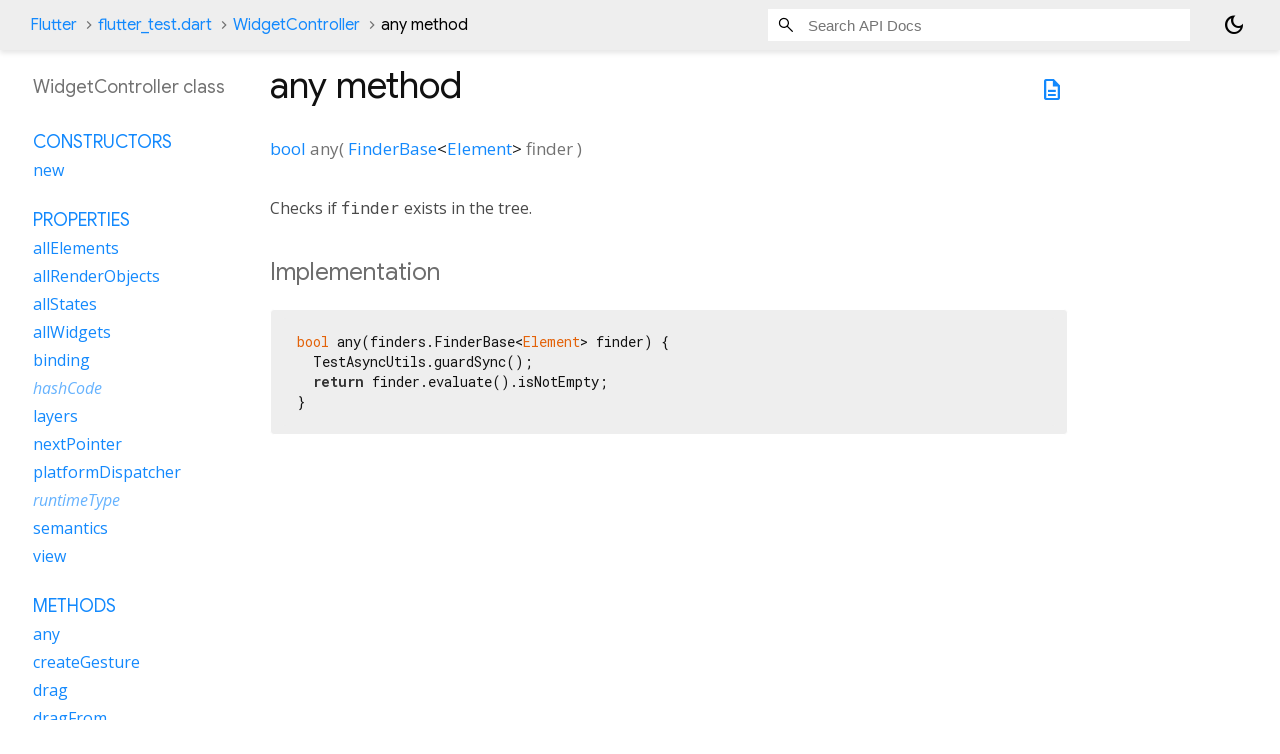

--- FILE ---
content_type: text/html; charset=utf-8
request_url: https://api.flutter.dev/flutter/flutter_test/WidgetController-class-sidebar.html
body_size: 386
content:
<ol>

      <li class="section-title"><a href="flutter_test/WidgetController-class.html#constructors">Constructors</a></li>
        <li><a href="flutter_test/WidgetController/WidgetController.html">new</a></li>


    
        <li class="section-title">
          <a href="flutter_test/WidgetController-class.html#instance-properties">Properties</a>
        </li>
          
<li>
  <a href="flutter_test/WidgetController/allElements.html">allElements</a>
</li>
          
<li>
  <a href="flutter_test/WidgetController/allRenderObjects.html">allRenderObjects</a>
</li>
          
<li>
  <a href="flutter_test/WidgetController/allStates.html">allStates</a>
</li>
          
<li>
  <a href="flutter_test/WidgetController/allWidgets.html">allWidgets</a>
</li>
          
<li>
  <a href="flutter_test/WidgetController/binding.html">binding</a>
</li>
          
<li class="inherited">
  <a href="dart-core/Object/hashCode.html">hashCode</a>
</li>
          
<li>
  <a href="flutter_test/WidgetController/layers.html">layers</a>
</li>
          
<li>
  <a href="flutter_test/WidgetController/nextPointer.html">nextPointer</a>
</li>
          
<li>
  <a href="flutter_test/WidgetController/platformDispatcher.html">platformDispatcher</a>
</li>
          
<li class="inherited">
  <a href="dart-core/Object/runtimeType.html">runtimeType</a>
</li>
          
<li>
  <a href="flutter_test/WidgetController/semantics.html">semantics</a>
</li>
          
<li>
  <a href="flutter_test/WidgetController/view.html">view</a>
</li>

        <li class="section-title"><a href="flutter_test/WidgetController-class.html#instance-methods">Methods</a></li>
          
<li>
  <a href="flutter_test/WidgetController/any.html">any</a>
</li>
          
<li>
  <a href="flutter_test/WidgetController/createGesture.html">createGesture</a>
</li>
          
<li>
  <a href="flutter_test/WidgetController/drag.html">drag</a>
</li>
          
<li>
  <a href="flutter_test/WidgetController/dragFrom.html">dragFrom</a>
</li>
          
<li>
  <a href="flutter_test/WidgetController/dragUntilVisible.html">dragUntilVisible</a>
</li>
          
<li>
  <a href="flutter_test/WidgetController/element.html">element</a>
</li>
          
<li>
  <a href="flutter_test/WidgetController/elementList.html">elementList</a>
</li>
          
<li>
  <a href="flutter_test/WidgetController/ensureSemantics.html">ensureSemantics</a>
</li>
          
<li>
  <a href="flutter_test/WidgetController/ensureVisible.html">ensureVisible</a>
</li>
          
<li>
  <a href="flutter_test/WidgetController/firstElement.html">firstElement</a>
</li>
          
<li>
  <a href="flutter_test/WidgetController/firstRenderObject.html">firstRenderObject</a>
</li>
          
<li>
  <a href="flutter_test/WidgetController/firstState.html">firstState</a>
</li>
          
<li>
  <a href="flutter_test/WidgetController/firstWidget.html">firstWidget</a>
</li>
          
<li>
  <a href="flutter_test/WidgetController/fling.html">fling</a>
</li>
          
<li>
  <a href="flutter_test/WidgetController/flingFrom.html">flingFrom</a>
</li>
          
<li>
  <a href="flutter_test/WidgetController/getBottomLeft.html">getBottomLeft</a>
</li>
          
<li>
  <a href="flutter_test/WidgetController/getBottomRight.html">getBottomRight</a>
</li>
          
<li>
  <a href="flutter_test/WidgetController/getCenter.html">getCenter</a>
</li>
          
<li>
  <a href="flutter_test/WidgetController/getRect.html">getRect</a>
</li>
          
<li>
  <a href="flutter_test/WidgetController/getSemantics.html">getSemantics</a>
</li>
          
<li>
  <a href="flutter_test/WidgetController/getSize.html">getSize</a>
</li>
          
<li>
  <a href="flutter_test/WidgetController/getTopLeft.html">getTopLeft</a>
</li>
          
<li>
  <a href="flutter_test/WidgetController/getTopRight.html">getTopRight</a>
</li>
          
<li>
  <a href="flutter_test/WidgetController/handlePointerEventRecord.html">handlePointerEventRecord</a>
</li>
          
<li>
  <a href="flutter_test/WidgetController/hitTestOnBinding.html">hitTestOnBinding</a>
</li>
          
<li>
  <a href="flutter_test/WidgetController/layerListOf.html">layerListOf</a>
</li>
          
<li>
  <a href="flutter_test/WidgetController/longPress.html">longPress</a>
</li>
          
<li>
  <a href="flutter_test/WidgetController/longPressAt.html">longPressAt</a>
</li>
          
<li class="inherited">
  <a href="dart-core/Object/noSuchMethod.html">noSuchMethod</a>
</li>
          
<li>
  <a href="flutter_test/WidgetController/press.html">press</a>
</li>
          
<li>
  <a href="flutter_test/WidgetController/printToConsole.html">printToConsole</a>
</li>
          
<li>
  <a href="flutter_test/WidgetController/pump.html">pump</a>
</li>
          
<li>
  <a href="flutter_test/WidgetController/pumpAndSettle.html">pumpAndSettle</a>
</li>
          
<li>
  <a href="flutter_test/WidgetController/renderObject.html">renderObject</a>
</li>
          
<li>
  <a href="flutter_test/WidgetController/renderObjectList.html">renderObjectList</a>
</li>
          
<li>
  <a href="flutter_test/WidgetController/scrollUntilVisible.html">scrollUntilVisible</a>
</li>
          
<li>
  <a href="flutter_test/WidgetController/sendEventToBinding.html">sendEventToBinding</a>
</li>
          
<li>
  <a href="flutter_test/WidgetController/sendKeyDownEvent.html">sendKeyDownEvent</a>
</li>
          
<li>
  <a href="flutter_test/WidgetController/sendKeyEvent.html">sendKeyEvent</a>
</li>
          
<li>
  <a href="flutter_test/WidgetController/sendKeyRepeatEvent.html">sendKeyRepeatEvent</a>
</li>
          
<li>
  <a href="flutter_test/WidgetController/sendKeyUpEvent.html">sendKeyUpEvent</a>
</li>
          
<li>
  <a href="flutter_test/WidgetController/startGesture.html">startGesture</a>
</li>
          
<li>
  <a href="flutter_test/WidgetController/state.html">state</a>
</li>
          
<li>
  <a href="flutter_test/WidgetController/stateList.html">stateList</a>
</li>
          
<li>
  <a href="flutter_test/WidgetController/tap.html">tap</a>
</li>
          
<li>
  <a href="flutter_test/WidgetController/tapAt.html">tapAt</a>
</li>
          
<li>
  <a href="flutter_test/WidgetController/tapOnText.html">tapOnText</a>
</li>
          
<li>
  <a href="flutter_test/WidgetController/timedDrag.html">timedDrag</a>
</li>
          
<li>
  <a href="flutter_test/WidgetController/timedDragFrom.html">timedDragFrom</a>
</li>
          
<li class="inherited">
  <a href="dart-core/Object/toString.html">toString</a>
</li>
          
<li>
  <a href="flutter_test/WidgetController/trackpadFling.html">trackpadFling</a>
</li>
          
<li>
  <a href="flutter_test/WidgetController/trackpadFlingFrom.html">trackpadFlingFrom</a>
</li>
          
<li>
  <a href="flutter_test/WidgetController/viewOf.html">viewOf</a>
</li>
          
<li>
  <a href="flutter_test/WidgetController/widget.html">widget</a>
</li>
          
<li>
  <a href="flutter_test/WidgetController/widgetList.html">widgetList</a>
</li>

        <li class="section-title inherited"><a href="flutter_test/WidgetController-class.html#operators">Operators</a></li>
          
<li class="inherited">
  <a href="dart-core/Object/operator_equals.html">operator ==</a>
</li>

    

    
      <li class="section-title"><a href="flutter_test/WidgetController-class.html#static-properties">Static properties</a></li>
        <li><a href="flutter_test/WidgetController/hitTestWarningShouldBeFatal.html">hitTestWarningShouldBeFatal</a></li>


</ol>
